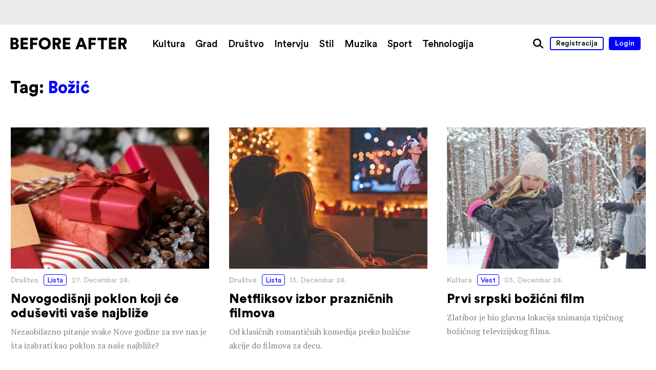

--- FILE ---
content_type: text/css
request_url: https://www.beforeafter.rs/wp-content/themes/h-theme/css/special-post.css?ver=6.8.3
body_size: 474
content:
/* SPONSORED TEXT */
body.single-post #title-block .sponsor {
	color: #808080;
	margin-top: 2em;
	font-size: 0.9em;
}
body.single-post #title-block .sponsor a {
	display: inline;
	border-bottom: 1px solid #2dd4d4;
}
body.single-post #title-block .sponsor a:hover {
	border-color: #00f;
}

/* HALOWEEN */
body.single-post.haloween-theme .entry-content{
	background-color: #000;
	color: #fff;
}
body.single-post.haloween-theme .lead-block{
	color: #aaa;
}
body.single-post.haloween-theme #main-block{
	color: #ccc;
}
body.single-post.haloween-theme #extra-block{
	color: #000;
}
body.single-post.haloween-theme .content blockquote{
	color: #000;
	background-color: #f00;
}


/* AGE CHECK */
body.single-post #age-check{
	display: block;
	position: fixed;
	z-index: 100;
	left: 0;
	top: 0;
	width: 100vw;
	height: 100vh;
	background-color: rgba(255, 255, 255, 0.8);
	opacity: 0;
	visibility: hidden;

	-o-transition: opacity 0.3s, visibility 0.3s;
	-ms-transition: opacity 0.3s, visibility 0.3s;
	-moz-transition: opacity 0.3s, visibility 0.3s;
	-webkit-transition: opacity 0.3s, visibility 0.3s;
	transition: opacity 0.3s, visibility 0.3s;
}
body.single-post #age-check.active{
	opacity: 1;
	visibility: visible;
}
body.single-post #age-check .content{
	background-color: #fff;
	display: inline-block;
	margin: 0 20px;
	padding: 3% 4%;
	font-size: 30px;
	border: 1px solid #bbb;
	font-family: Circular, sans-serif;
}
body.single-post #age-check .buttons{
	margin-top: 20px;
}
body.single-post #age-check a{
	padding-left: 1.6em;
	padding-right: 1.6em;
	font-size: 0.7em;
}
body.single-post #age-check a:last-child{
	margin-right: 0;
}
@media all and (max-width: 600px){
	body.single-post #age-check .content{
		padding: 4%;
	}
}

/* WISHLIST */
body.single-post #main-block .wishlist {
	position: relative;
	max-width: 1260px;
	margin: 0 auto;
	padding: 0 20px;
	font-size: 0;
}

body.single-post #main-block .wishlist ul {
	margin-top: -80px;
}
body.single-post #main-block .wishlist ul > li {
	display: inline-block;
	width: 25%;
	margin-top: 80px;
	vertical-align: top;
}
body.single-post #main-block .wishlist ul > li.type-image {
	width: 50%;
}
body.single-post #main-block .wishlist ul > li.type-number img {
	display: block;
	max-width: 315px;
	margin: 0 auto 20px auto;
}
body.single-post #main-block .wishlist ul > li.type-number .content {
	font-family: Circular, sans-serif;
	font-size: 20px;
	padding: 0 20px;
}
@media all and (max-width: 800px) {
	body.single-post #main-block .wishlist ul > li {
		margin-top: 60px;
	}
	body.single-post #main-block .wishlist ul > li.type-image {
		width: 100%;
	}
	body.single-post #main-block .wishlist ul > li.type-number,
	body.single-post #main-block .wishlist ul > li.type-text {
		width: 50%;
	}
}
@media all and (max-width: 800px) {
	body.single-post #main-block .wishlist ul > li:nth-child(3n + 1) {
		margin-top: 80px;
	}
	body.single-post #main-block .wishlist ul > li.type-image,
	body.single-post #main-block .wishlist ul > li.type-number,
	body.single-post #main-block .wishlist ul > li.type-text {
		width: 100%;
	}
}
